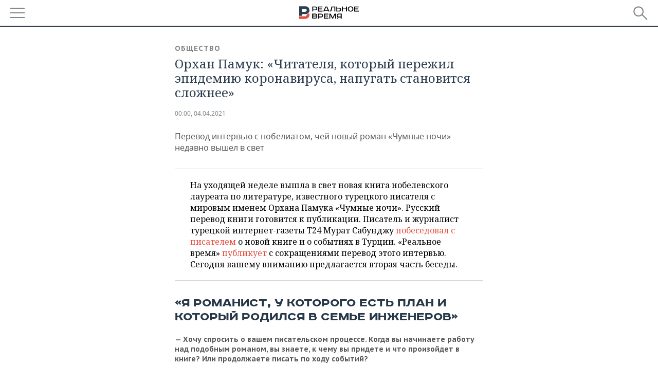

--- FILE ---
content_type: text/html; charset=utf-8
request_url: https://m.realnoevremya.ru/articles/208351-chitatelya-kotoryy-perezhil-epidemiyu-koronavirusa-napugat-slozhnee
body_size: 22079
content:
<!DOCTYPE HTML>
<html lang="ru">
<head prefix="og: https://ogp.me/ns# fb: https://ogp.me/ns/fb# article: https://ogp.me/ns/article#">
    <meta charset="utf-8">
    <link rel="icon" type="image/png" href="/favicon-16x16.png" sizes="16x16">
    <link rel="icon" type="image/png" href="/favicon-32x32.png" sizes="32x32">
    <link rel="icon" type="image/png" href="/favicon-96x96.png" sizes="96x96">
    <link rel="icon" type="image/png" href="/favicon-192x192.png" sizes="192x192">
    <meta property="og:type" content="website">
    <meta property="og:url" content="https://realnoevremya.ru/articles/208351-chitatelya-kotoryy-perezhil-epidemiyu-koronavirusa-napugat-slozhnee" />
    <meta name="twitter:card" content="summary">
    <meta name="twitter:site" content="@Realnoevremya">
            <meta name="twitter:title" content="Орхан Памук: «Читателя, который пережил эпидемию коронавируса, напугат">
        <meta name="twitter:description" content="Перевод интервью с нобелиатом, чей новый роман «Чумные ночи» вышел в свет недавно">
    
        <meta property="og:title" content="Орхан Памук: «Читателя, который пережил эпидемию коронавируса, напугать становится сложнее»">
    <meta property="twitterDescription" content="Орхан Памук: «Читателя, который пережил эпидемию коронавируса, напугать становится сложнее»">
    <meta property="og:description" content="Перевод интервью с нобелиатом, чей новый роман «Чумные ночи» недавно вышел в свет">
    <meta property="pageDescription" content="Перевод интервью с нобелиатом, чей новый роман «Чумные ночи» недавно вышел в свет">
    <meta name="description" content="Перевод интервью с нобелиатом, чей новый роман «Чумные ночи» вышел в свет недавно">

    <meta name="theme-color" content="#2c3f50">
    <meta name="msapplication-navbutton-color" content="black">
    <meta name="apple-mobile-web-app-status-bar-style" content="#2c3f50">

                <link rel="canonical" href="https://realnoevremya.ru/articles/208351-chitatelya-kotoryy-perezhil-epidemiyu-koronavirusa-napugat-slozhnee">
        
    <title>&quot;Читателя, который пережил эпидемию коронавируса, напугать сложнее&quot; — Реальное время</title>
    <link href="/favicon.ico" type="image/x-icon" rel="shortcut icon"/>

        <meta name="viewport" content="width=device-width, initial-scale=1.0">

    <link rel="stylesheet" href="/raw/libs/slick-1.6.0/slick/slick.css?v=1435154751">
    <link rel="stylesheet" href="/assets/mobile/css/style.css?v=1435154751">
    <link rel="stylesheet" type="text/css" href="/assets/journal/css/content-style.css?v=1473867705" />
    <script src="/assets/journal/js/banner.min.js?v=1435154751"></script>
</head>

<body>
<svg xmlns="http://www.w3.org/2000/svg" xmlns:xlink="http://www.w3.org/1999/xlink" x="0px" y="0px"  style="display: none;" >
    <symbol id="logo-text" viewBox="0 0 150 32">
            <path class="st0" d="M40.3,0.7c2.9,0,5.1,1.9,5.1,4.8s-2.2,4.8-5.1,4.8h-5v2.9h-2.3V0.7H40.3z M35.3,8.2h5c1.7,0,2.9-1,2.9-2.7
        c0-1.7-1.2-2.7-2.9-2.7h-5V8.2z"/>
            <path class="st0" d="M58.5,0.7v2.1h-8.9v3h8v2.1h-8v3.3h9.2v2.1H47.3V0.7H58.5z"/>
            <path class="st0" d="M70.5,0.7l5.3,12.5h-2.4l-0.9-2H64l-0.9,2h-2.5l5.5-12.5H70.5z M64.8,9.2h6.7L69,2.7h-1.4L64.8,9.2z"/>
            <path class="st0" d="M91,0.7v12.5h-2.3V2.8h-5.6l-1.4,7.3c-0.4,2.1-1.7,3.1-3.7,3.1h-1.3V11h1.1c0.9,0,1.4-0.4,1.6-1.2l1.7-9.1H91
        z"/>
            <path class="st0" d="M95.7,0.7v3h4.8c2.9,0,5.1,1.8,5.1,4.7c0,2.9-2.2,4.8-5.1,4.8h-7.1V0.7H95.7z M95.7,11.1h4.6
        c1.9,0,2.9-1,2.9-2.7c0-1.8-1.1-2.7-2.9-2.7h-4.6V11.1z"/>
            <path class="st0" d="M109.8,0.7v5h8v-5h2.3v12.5h-2.3V7.7h-8v5.5h-2.3V0.7H109.8z"/>
            <path class="st0" d="M129.3,13.5c-3.9,0-7-2.6-7-6.6s3.1-6.6,7-6.6s7,2.6,7,6.6S133.2,13.5,129.3,13.5z M129.3,11.5
        c2.7,0,4.7-1.7,4.7-4.6c0-2.9-2.1-4.6-4.7-4.6c-2.6,0-4.7,1.7-4.7,4.6S126.7,11.5,129.3,11.5z"/>
            <path class="st0" d="M149.7,0.7v2.1h-8.9v3h8v2.1h-8v3.3h9.2v2.1h-11.5V0.7H149.7z"/>
            <path class="st0" d="M40.9,18.6c2.3,0,3.8,1.3,3.8,3.2c0,1-0.3,1.8-1.1,2.3c1.2,0.5,1.9,1.7,1.9,3.1c0,2.1-1.7,3.8-4.1,3.8h-8.6
        V18.6H40.9z M35.3,23.6h5.9c0.9,0,1.4-0.7,1.4-1.4c0-0.8-0.4-1.5-1.7-1.5h-5.6L35.3,23.6L35.3,23.6z M35.3,29h6.2
        c1.3,0,2-0.8,2-1.7c0-1.1-0.7-1.7-1.8-1.7h-6.4L35.3,29L35.3,29z"/>
            <path class="st0" d="M55,18.6c2.9,0,5.1,1.9,5.1,4.8s-2.2,4.8-5.1,4.8h-5.1v2.9h-2.3V18.6H55z M49.9,26.1h5c1.7,0,2.9-1,2.9-2.7
        c0-1.7-1.2-2.7-2.9-2.7h-5V26.1z"/>
            <path class="st0" d="M73.3,18.6v2.1h-8.9v3h8v2.1h-8V29h9.2v2.1H62.1V18.6L73.3,18.6L73.3,18.6z"/>
            <path class="st0" d="M79.2,18.6l4.9,9.9h0.1l4.9-9.9h3.3v12.5h-2.3v-9.7h-0.2l-4.8,9.7H83l-4.7-9.7h-0.2v9.7h-2.2V18.6L79.2,18.6
        L79.2,18.6z"/>
            <path class="st0" d="M106.8,31.1h-2.3v-2.9H99l-1.6,2.9h-2.5l2-3.5c-1.6-0.8-2.5-2.3-2.5-4.2c0-2.9,2.2-4.8,5.1-4.8h7.4V31.1z
         M99.5,20.7c-1.7,0-2.9,1.1-2.9,2.7c0,1.7,1.2,2.6,2.9,2.6h5v-5.4H99.5z"/>
    </symbol>
    <symbol id="logo-P" viewBox="0 0 150 32">
        <path class="st1" d="M15.1,0c6.1,0,10.7,4.1,10.7,10.1S21.2,20,15.1,20H6.8v4.1H0V0H15.1z M6.8,13.9h8c2.4,0,4.1-1.3,4.1-3.7
			c0-2.4-1.7-4-4.1-4h-8V13.9z"/>
    </symbol>
    <symbol id="logo-B" viewBox="0 0 150 32">
        <path class="st2" d="M18.9,20.9c0,0.2,0,0.4,0,0.6c0,2.4-1.7,4-4.1,4h-8l0,0H0v6.2h15.1c6.1,0,10.7-4.1,10.7-10.1
			c0-1.6-0.3-3.1-1-4.4C23.6,18.7,21.4,20.3,18.9,20.9L18.9,20.9L18.9,20.9z"/>
    </symbol>

    <symbol id="logo-text-en" viewBox="0 0 150 32">
        <polygon points="59.7,1.3 59.7,3.3 50.9,3.3 50.9,6.3 58.7,6.3 58.7,8.3 50.9,8.3 50.9,11.6 60,11.6 60,13.7 48.6,13.7 48.6,1.3
		"/>
        <path d="M65.9,9.7h6.6l-2.6-6.4h-1.4L65.9,9.7z M71.4,1.3l5.2,12.3h-2.3l-0.9-1.9H65l-0.9,1.9h-2.4l5.4-12.3H71.4z"/>
        <polygon points="80.9,1.3 80.9,11.6 89.7,11.6 89.7,13.7 78.5,13.7 78.5,1.3 	"/>
        <polygon points="93.8,1.3 101.9,10.5 101.9,1.3 104.3,1.3 104.3,13.7 101.9,13.7 93.7,4.4 93.7,13.7 91.5,13.7 91.5,1.3 	"/>
        <path d="M113.2,12.1c2.7,0,4.7-1.7,4.7-4.6s-2-4.6-4.7-4.6c-2.6,0-4.6,1.7-4.6,4.6S110.6,12.1,113.2,12.1 M113.2,14
		c-3.8,0-6.9-2.6-6.9-6.5s3.1-6.5,6.9-6.5c3.8,0,6.9,2.6,6.9,6.5S117,14,113.2,14"/>
        <polygon points="133.3,1.3 133.3,3.3 124.5,3.3 124.5,6.3 132.3,6.3 132.3,8.3 124.5,8.3 124.5,11.6 133.6,11.6 133.6,13.7
		122.2,13.7 122.2,1.3 	"/>
        <polygon points="36.4,18.7 40.7,29 41.6,29 46,18.7 48.4,18.7 43,31 39.3,31 33.8,18.7 	"/>
        <path d="M52.6,26h4.9c1.7,0,2.9-1,2.9-2.7s-1.2-2.7-2.9-2.7h-4.9C52.6,20.7,52.6,26,52.6,26z M57.6,18.7c2.9,0,5,1.9,5,4.8
		c0,2-1.1,3.4-2.6,4.1l1.9,3.4h-2.4l-1.6-2.9h-5.3V31h-2.2V18.7H57.6z"/>
        <path d="M36.7,8.8h4.9c1.7,0,2.9-1,2.9-2.7s-1.2-2.7-2.9-2.7h-4.9V8.8z M41.6,1.3c2.9,0,5,1.9,5,4.8c0,2-1.1,3.4-2.6,4.1l1.9,3.4
		h-2.4l-1.6-2.9h-5.3v2.9h-2.2V1.3H41.6z"/>
        <polygon points="76,18.7 76,20.7 67.2,20.7 67.2,23.7 75.1,23.7 75.1,25.7 67.2,25.7 67.2,28.9 76.3,28.9 76.3,31 65,31 65,18.7
		"/>
        <polygon points="81.8,18.7 86.6,28.3 86.7,28.3 91.6,18.7 94.8,18.7 94.8,31 92.6,31 92.6,21.4 92.3,21.4 87.7,31 85.6,31 81,21.4
		80.7,21.4 80.7,31 78.5,31 78.5,18.7 	"/>
        <polygon points="99.3,18.7 103.5,25.7 103.8,25.7 108,18.7 110.6,18.7 104.7,27.9 104.7,31 102.4,31 102.4,27.9 96.6,18.7 	"/>
        <path d="M113.4,27.1h6.6l-2.6-6.4h-1.4L113.4,27.1z M119,18.7l5.2,12.3h-2.3l-0.9-1.9h-8.4l-0.9,1.9h-2.4l5.4-12.3H119z"/>
    </symbol>


    <symbol id="searchico" viewBox="0 0 410.23 410.23">
        <path d="M401.625,364.092l-107.1-107.1c19.125-26.775,30.6-59.288,30.6-93.713c0-89.888-72.675-162.562-162.562-162.562
		S0,73.392,0,163.279s72.675,162.562,162.562,162.562c34.425,0,66.938-11.475,93.713-30.6l107.1,107.1
		c9.562,9.562,26.775,9.562,38.25,0l0,0C413.1,390.867,413.1,375.566,401.625,364.092z M162.562,287.592
		c-68.85,0-124.312-55.463-124.312-124.312c0-68.85,55.462-124.312,124.312-124.312c68.85,0,124.312,55.462,124.312,124.312
		C286.875,232.129,231.412,287.592,162.562,287.592z"/>
    </symbol>

    <symbol id="white-calendar" viewBox="0 0 485 485">
        <path class="st1" d="M438.2,71.7V436H46.8V71.7H438.2 M476.9,32.3h-38.7H46.8H8.1v39.3V436v39.3h38.7h391.4h38.7V436V71.7V32.3
        L476.9,32.3z"/>

        <rect x="147.8" y="9.7" class="st1" width="38.7" height="117.2"/>
        <rect x="295" y="9.7" class="st1" width="38.7" height="117.2"/>

        <rect x="90" y="200" width="50" height="50"/>
        <rect x="220" y="200" width="50" height="50"/>
        <rect x="350" y="200" width="50" height="50"/>

        <rect x="90" y="320" width="50" height="50"/>
        <rect x="220" y="320" width="50" height="50"/>
        <rect x="350" y="320" width="50" height="50"/>
    </symbol>

    <symbol id="social-vk" viewBox="0 0 11.9 17.9">
        <path d="M8.7,8.1L8.7,8.1C10,7.7,11,6.5,11,4.8c0-2.3-1.9-3.6-4-3.6H0v15.5h6.4c3.9,0,5.5-2.5,5.5-4.7C11.9,9.5,10.6,8.5,8.7,8.1z
	 M3.6,3.9h0.8c0.6,0,1.5-0.1,2,0.2C6.9,4.5,7.2,5,7.2,5.6c0,0.5-0.2,1-0.6,1.4C6,7.4,5.3,7.3,4.7,7.3H3.6V3.9z M7.3,13.5
	c-0.5,0.4-1.4,0.3-2,0.3H3.6V10h1.9c0.6,0,1.3,0,1.8,0.3s0.9,1,0.9,1.6C8.1,12.5,7.9,13.1,7.3,13.5z"/>
    </symbol>

    <symbol id="social-tw" viewBox="0 0 20.2 17.9">
        <path d="M20.2,2.7c-0.7,0.3-1.5,0.6-2.4,0.7c0.9-0.6,1.5-1.4,1.8-2.3c-0.8,0.5-1.7,0.8-2.6,1c-0.8-0.8-1.8-1.3-3-1.3
		c-2.3,0-4.1,1.8-4.1,4.1c0,0.3,0,0.6,0.1,0.9C6.6,5.6,3.5,4,1.5,1.5C1.1,2.1,0.9,2.8,0.9,3.6C0.9,5,1.6,6.3,2.7,7
		C2,7,1.4,6.8,0.8,6.5c0,0,0,0,0,0.1c0,2,1.4,3.7,3.3,4c-0.3,0.1-0.7,0.1-1.1,0.1c-0.3,0-0.5,0-0.8-0.1c0.5,1.6,2.1,2.8,3.9,2.9
		c-1.4,1.1-3.2,1.8-5.1,1.8c-0.3,0-0.7,0-1-0.1c1.8,1.2,4,1.9,6.3,1.9c7.6,0,11.7-6.3,11.7-11.7c0-0.2,0-0.4,0-0.5
		C18.9,4.2,19.6,3.5,20.2,2.7z"/>
    </symbol>

    <symbol id="social-fb" viewBox="0 0 15.3 17.9">
        <path d="M10.8,0H8.5C5.9,0,4.2,1.7,4.2,4.4v2H1.9c-0.2,0-0.4,0.2-0.4,0.4v2.9c0,0.2,0.2,0.4,0.4,0.4h2.3v7.4c0,0.2,0.2,0.4,0.4,0.4
		h3c0.2,0,0.4-0.2,0.4-0.4v-7.4h2.7c0.2,0,0.4-0.2,0.4-0.4V6.8c0-0.1,0-0.2-0.1-0.3c-0.1-0.1-0.2-0.1-0.3-0.1H8V4.7
		c0-0.8,0.2-1.2,1.3-1.2h1.6c0.2,0,0.4-0.2,0.4-0.4V0.4C11.2,0.2,11,0,10.8,0z"/>
    </symbol>

    <symbol id="social-yt" viewBox="0 0 24.8 17.9">
        <path d="M23.6,4.4c0-1.9-1.5-3.4-3.4-3.4H4.5C2.6,1,1.1,2.5,1.1,4.4v9c0,1.9,1.5,3.4,3.4,3.4h15.8
		c1.9,0,3.4-1.5,3.4-3.4v-9H23.6z M10.2,12.7V4.3l6.4,4.2L10.2,12.7z"/>
    </symbol>

    <symbol id="social-inc" viewBox="0 0 512 512">
        <path d="M352,0H160C71.6,0,0,71.6,0,160v192c0,88.4,71.6,160,160,160h192c88.4,0,160-71.6,160-160V160 C512,71.6,440.4,0,352,0z M464,352c0,61.8-50.2,112-112,112H160c-61.8,0-112-50.2-112-112V160C48,98.2,98.2,48,160,48h192 c61.8,0,112,50.2,112,112V352z"/>
        <path d="M256,128c-70.7,0-128,57.3-128,128s57.3,128,128,128s128-57.3,128-128S326.7,128,256,128z M256,336 c-44.1,0-80-35.9-80-80c0-44.1,35.9-80,80-80s80,35.9,80,80C336,300.1,300.1,336,256,336z"/>
        <circle cx="393.6" cy="118.4" r="17.1"/>
    </symbol>
</svg>
<div id="mobText" style="display: none;">
    <div class="mobTextBlock">
        <p>Вы были автоматически перенаправлены на мобильную версию.</p>
        <a href="https://realnoevremya.ru/articles/208351-chitatelya-kotoryy-perezhil-epidemiyu-koronavirusa-napugat-slozhnee?utm_source=mobile&utm_medium=redirect&utm_campaign=mobile">Перейти на полную версию</a>
    </div>
    <div id="mobClose"></div>
</div>

<header>
    <a href="/" id="logo">
                <svg  xmlns:xlink="http://www.w3.org/1999/xlink" height="25px" width="116px">
            <use xlink:href="#logo-text" class="top-logo-text"></use>
            <use xlink:href="#logo-P" class="top-logo-P"></use>
            <use xlink:href="#logo-B" class="top-logo-B"></use>
        </svg>
    </a>

    <div id="menuhide" class="menuhide">
        <div></div>
    </div>
    <div class="hSearch">
        <form action="/search" method="get" id="formSearch">
            <div id="searchShow"></div>
            <input type="text" name="query" placeholder="Поиск по запросу">
            <input type="image" src="/assets/mobile/images/search.png" alt="Поиск по запросу" width="28" height="27">
        </form>
    </div>
</header>

<nav id="menu" class="menu ">
    <ul>
                <li class="more">
            <span>Регионы</span>
            <i></i>
            <ul class="sub">
                <li><a href="/region/bashkortostan">Башкортостан</a></li>
                <!--<li><a href="/region/kirov">Кировская область</a></li>-->
                <li><a href="/region/tatarstan">Татарстан</a></li>
                <li><a href="/region/udmurtiya">Удмуртия</a></li>
            </ul>
        </li>
        
        <li>
            <a href="/news">Новости</a>
        </li>


                <li class="more">
            <a href="/analytics/">Аналитика</a>
            <i></i>
            <ul class="sub">
                <!--<li><a href="/analytics/archive/articles">--><!--</a></li>-->
                <li><a href="/news/analytics">Новости аналитики</a></li>
                <!--li><a href="/analytics/indexes">Индексы цен</a></li-->
                <li><a href="/stories/107">Декларации о доходах</a></li>
                <li><a href="/stories/79">Короли госзаказа ПФО</a></li>
                <li><a href="/stories/12">Вузы Татарстана</a></li>
                <li><a href="/stories/29">Кому принадлежат торговые центры Татарстана</a></li>
            </ul>
        </li>
        
        <li class="more">
            <a href="/economics">Экономика</a>
            <i></i>
            <ul class="sub">
                                    <li><a href="/news/economics">Новости экономики</a></li>
                                <li><a href="/economics/finances">Финансы</a></li>
                <li><a href="/economics/banks">Банки</a></li>
                <li><a href="/economics/budget">Бюджет</a></li>
                <li><a href="/economics/investments">Инвестиции</a></li>
            </ul>
        </li>
        <li class="more">
            <a href="/industry">Промышленность</a>
            <i></i>
            <ul class="sub">
                                    <li><a href="/news/industry">Новости промышленности</a></li>
                                <li><a href="/industry/agriculture">Агропром</a></li>
                <li><a href="/industry/machinery">Машиностроение</a></li>
                <li><a href="/industry/petrochemistry">Нефтехимия</a></li>
                <li><a href="/industry/oil">Нефть</a></li>
                <li><a href="/industry/opk">ОПК</a></li>
                <li><a href="/industry/energy">Энергетика</a></li>
            </ul>
        </li>
        <li class="more">
            <a href="/realty">Недвижимость</a>
                            <i></i>
                <ul class="sub">
                    <li><a href="/news/realty">Новости недвижимости</a></li>
                </ul>
                    </li>
        <li class="more">
            <a href="/auto">Авто</a>
                            <i></i>
                <ul class="sub">
                    <li><a href="/news/auto">Новости авто</a></li>
                </ul>
                    </li>
        <li class="more">
            <a href="/business">Бизнес</a>
            <i></i>
            <ul class="sub">
                                    <li><a href="/news/business">Новости бизнеса</a></li>
                                <li style="display: none;"><a href="/business/cases">Кейс</a></li>
                <li><a href="/business/retail">Розничная торговля</a></li>
                <li><a href="/business/transport">Транспорт</a></li>
                <li><a href="/business/services">Услуги</a></li>
            </ul>
        </li>
        <li class="more">
            <a href="/technologies">Технологии</a>
            <i></i>
            <ul class="sub">
                                    <li><a href="/news/technologies">Новости технологий</a></li>
                                <li><a href="/technologies/it">IT</a></li>
                <li><a href="/technologies/media">Медиа</a></li>
                <li><a href="/technologies/telecommunication">Телекоммуникации</a></li>
            </ul>
        </li>
        <li class="more">
            <a href="/events">Мероприятия</a>
            <i></i>
            <ul class="sub">
                                    <li><a href="/news/events">Новости мероприятий</a></li>
                                <li><a href="/events/outside">Выездная редакция</a></li>
                <li><a href="/events/brunches">Бизнес-бранчи</a></li>
                <!--li><a href="/events/forums">Бизнес-форум</a></li-->
                <li><a href="/events/online">Online-конференции</a></li>
                <li><a href="/events/lectures">Открытая лекция</a></li>
            </ul>
        </li>
        <li class="more">
            <a href="/sports">Спорт</a>
            <i></i>
            <ul class="sub">
                                    <li><a href="/news/sports">Новости спорта</a></li>
                                <li><a href="/sports/football">Футбол</a></li>
                <li><a href="/sports/hockey">Хоккей</a></li>
                <li><a href="/sports/basketball">Баскетбол</a></li>
                <li><a href="/sports/volleyball">Волейбол</a></li>
                <li><a href="/sports/cybersport">Киберспорт</a></li>
                <li><a href="/sports/figure-skating">Фигурное катание</a></li>
                <li><a href="/sports/water">Водные виды спорта</a></li>
                <li><a href="/sports/bandy">Хоккей с мячом</a></li>
            </ul>
        </li>
        <li class="more">
            <a href="/society">Общество</a>
            <i></i>
            <ul class="sub">
                                    <li><a href="/news/society">Новости общества</a></li>
                                <li><a href="/society/authorities">Власть</a></li>
                <li><a href="/society/infrastructure">Инфраструктура</a></li>
                <li><a href="/society/history">История</a></li>
                <li><a href="/society/culture">Культура</a></li>
                <li><a href="/society/medicine">Медицина</a></li>
                <li><a href="/society/education">Образование</a></li>
                <li><a href="/incidents">Происшествия</a></li>
            </ul>
        </li>

        <li>
            <a href="/galleries">Фотогалерея</a>
        </li>
        <li>
            <a href="/stories">Сюжеты</a>
        </li>

                <li class="more">
            <span>Справочник</span>
            <i></i>
            <ul class="sub">
                <li><a href="/persons">Список персон</a></li>
                <li><a href="/companies">Список компаний</a></li>
            </ul>
        </li>
                <li>
            <a href="https://realnoevremya.ru/articles/208351-chitatelya-kotoryy-perezhil-epidemiyu-koronavirusa-napugat-slozhnee?utm_source=mobile&utm_medium=redirect&utm_campaign=mobile">Полная версия</a>
        </li>
    </ul>
    <div class="wall"></div>
</nav>



<section class="mobileVersion">

    <div class="bBlock">
            <ins data-revive-zoneid="18" data-revive-id="8c89e224c36626625246cabeff524fd5"></ins>

    </div>

    <div class="siteWidth clearfix newWidth">
    
    <div class="detailNewsCol newsColHCounter threeCols">

                        <div class="grayShareBtn">
        <div class="ya-share2" data-services="vkontakte,odnoklassniki" data-counter=""
             data-title="Орхан Памук: «Читателя, который пережил эпидемию коронавируса, напугать становится сложнее»"
             data-image="https://realnoevremya.ru/uploads/articles/70/f9/17d8f645fd5e2433.jpg"
             data-description="Перевод интервью с нобелиатом, чей новый роман «Чумные ночи» недавно вышел в свет"
                     ></div>
    </div>
        
        <div class="detailCont">
            
<article class="mobileVersion">

    <div class="category"><a href='/society' class=''>Общество</a></div>
    <h1>Орхан Памук: «Читателя, который пережил эпидемию коронавируса, напугать становится сложнее»</h1>

    <div class="dateLine">

        <span class="date"> <a href="/articles/archive/04.04.2021">00:00, 04.04.2021</a></span>

        
        

        
            </div>

            <div class="previewText">
            <p>Перевод интервью с нобелиатом, чей новый роман «Чумные ночи» недавно вышел в свет</p>
        </div>
    
    
            <div class="centeredText">
            <p><p>На уходящей неделе вышла в свет новая книга нобелевского лауреата по литературе, известного турецкого писателя с мировым именем Орхана Памука «Чумные ночи». Русский перевод книги готовится к публикации. Писатель и журналист турецкой интернет-газеты Т24 Мурат Сабунджу <a href="https://t24.com.tr/video/orhan-pamuk-altan-kavala-demirtas-turkiye-nin-hapiste-yatan-cesur-insanlari-sayisiz-siyasi-mahkum-birakilmadikca-toplumun-normallesmesine-imkan-yok,37353?fbclid=IwAR2v7p0-8tK8EjC6w6KrQUv4upL2AkslwQENMZeiRbRctfkNx1zUUZK-sgI" nofollow="nofollow noindex noopener">побеседовал с писателем</a> о новой книге и о событиях в Турции. «Реальное время» <a href="https://realnoevremya.ru/articles/207534-orhan-pamuk-reakciya-lyudey-na-bolshie-epidemii-imeet-obschie-osobennosti">публикует</a> с сокращениями перевод этого интервью. Сегодня вашему вниманию предлагается вторая часть беседы.<br></p></p>
        </div>
    
    <h2>«Я романист, у которого есть план и который родился в семье инженеров»</h2> <p><strong>— Хочу спросить о вашем писательском процессе. Когда вы начинаете работу над подобным романом, вы знаете, к чему вы придете и что произойдет в книге? Или продолжаете писать по ходу событий?</strong></p> <p>— Да, я могу представить себе шокирующую концовку книги и развитие событий, хотя и не со всеми деталями. Я романист, у которого есть план и который родился в семье инженеров. Я не хочу приступать к работе, заранее не определив основные линии книги. Несмотря на это, в начале я очень медленно писал. Мне было сложно дать читателям энциклопедические знания, необходимые для понимания истории. Иногда мне казалось, что я даю слишком много информации. Но, как и в случае со «Странностью в моей голове», внутри меня зародились непрофессиональный социолог и непрофессиональный историк. Мне нравилось писать и делиться с читателем тем, что я называю энциклопедическими знаниями. Даже некоторые эпизоды романа я написал именно с этой целью. </p> <p><strong>— Страницы, которые вы называете энциклопедическими… Например, проблемная история модернизации аптек Османской империи. Актары Стамбула, в которых продаются яды, корни, различные средства народной медицины, до сих пор составляют конкуренцию современным аптекам, где эти средства купить невозможно. Это подобно тому, что сделал Абдулхамид в плане конституционного строя и парламента — сначала поддержал европейские реформы, а затем начал выступать против этого, все это здесь присутствует.</strong></p> <p class="style blue">— Да, когда я писал эту книгу, то чувствовал: для лучшего понимания модернизации Османской империи надо с близкого расстояния посмотреть на развитие таких институтов государства, как аптеки или же почта. Когда я писал этот роман, одна часть моей головы была занята тем, чтобы дать детальную информацию как историк, а другая постоянно говорила о том, что нужно полностью отдать себя силе воображения. Атмосфера плотного страха, которую я хотел передать, была достигнута лишь во второй половине романа. Мне кажется, что и раньше мне удалось напугать читателя — этот эффект достигался преступлениями. Читателю, который пережил эпидемию коронавируса, гораздо легче рассказать о карантине, но напугать становится сложнее.</p> <h2>Абдулхамид II и Мурат V: от братства к ненависти</h2> <p><strong>— В романе вы детально описали взаимоотношения Мурата V и его младшего брата Абдулхамида II. Два брата падишаха очень глубоко проанализированы с точки зрения политических позиций и семейной жизни. </strong></p> <p>— На самом деле, в период, когда они оба были претендентами на престол, они были очень хорошими друзьями... Обращались друг другу, используя слово «бирадер» (брат). Вместе с их дядей падишахом Абдулазизом они ездили за границу — в Египет и в Европу. Однако сорок лет спустя между ними — чувство великой ненависти и отдаления. После смерти дяди они оба стали падишахами. По мне, так в современной Турции есть две группы — это политическая команда консервативных националистов, противников Запада, и команда, ратующая за свободу, парламентаризм и западничество. Разделение на эти две команды как раз и началось со ссоры между двумя братьями. По крайней мере, исторические события, которые сделали братьев врагами, превратились в историю разделения команд на западников и консерваторов, и это противостояние обострилось.</p> <p><strong>— Истории претендентов на престол, которые вы описали в романе, некоторые читатели прочитают с улыбкой, а некоторые с грустью.</strong></p> <p>— Да, я сделал компиляцию этих историй из книг воспоминаний. Историю двух прекрасных претендентов на престол я рассказал своим языком. Кроме того, я рассказываю одну историю, которую придумал сам — это мой метод работы. Например, в «Черной книге» тоже есть история претендента на престол, у меня есть особый интерес к этой теме. Эту историю мы отдельно вспоминаем в романе. Хуруфитские тексты «Черной книги» или же другие тайные имена проскальзывают и в «Чумных ночах».</p> <p><strong>— Как читатель, знакомый со всеми вашими книгами, я нашел некоторые совпадения в ваших книгах. Одно из них — схожесть между «Снегом» и «Чумными ночами». Не знаю, согласитесь ли вы или нет, но это несчастье и гнев от пребывания в провинции, далеко от центра.</strong></p> <p>— Но в теплом климате. Могу сказать, что жители Мингера, проживающие в жарком и сладком воздухе среди зелени и на побережье, в местности наподобие Крита, гораздо счастливее жителей Карса, описанных в книге «Снег». Я жил и в Карсе, и на Крите тоже бывал.<br></p>  <h2>«Большинство газет ведут себя так, будто они рабы правительства»</h2> <p><strong>— Ваш издательский дом в социальных медиа начал публиковать видео, в которых вы делаете презентацию и рассказываете об этой последней книге. Такое происходит впервые. Турецкая и даже мировая общественность впервые видит видео подобной литературной презентации. Расскажите, пожалуйста, как вы решились на это?</strong></p> <p>— Это явилось результатом развития нового медиа-издательства в Турции и в мире. Экземпляры, напечатанных газет практически не читаются... Это касается всех газет. Некоторые мировые издания, которые занимаются серьезной журналистикой, приняли меры против этого, через сайты и интернет нашли для себя новых читателей, нашли новую рекламу и источники дохода и продолжили свое существование. Газеты наподобие New York Times, несмотря на коронавирус, а возможно, и благодаря ему, увеличили число своих цифровых читателей, свои доходы. Для того, чтобы подобный успех был в Турции, нужно, чтобы новости были правильными… </p> <p class="style blue">Хоть немного, но нужно уметь критиковать правительство и устроенный порядок давления. Те печатные газеты, которые раньше можно было называть «медиа основного потока», сегодня практически все на стороне правительства. Раньше тоже как минимум половина медиа основного потока поддерживало правительство, но они в рамках журналистской морали и импульса, хотя бы с краю и мелким шрифтом давали новости, которые могли не понравиться правительству. </p> <p>Сейчас же в Турции и этого нет. Большинство газет ведут себя так, будто они рабы правительства, не принимающие свободу. Видя такое положение в турецкой прессе, мы приняли решение публиковать видео в цифровом мире. Я сам с большим вниманием написал тексты к видео и с верой и радостью в нахождение нового я прочитал эти тексты. Здесь, не прибегая к поддержке со стороны крупной газеты, мы сами отрезаем свою пуповину, встречаемся с читателями, все объясняем сами и напрямую... Думаю, что, наверное, из-за безысходности мы открыли что-то новое. Я бы хотел, чтобы читатели, любители литературы и книг, следили в социальных медиа, «Твиттере», YouTube или же в «Инстаграме» за этими 12 видео, которые мы подготовили с большим вниманием и временами получали от них поэтическое наслаждение. В интервью, в которых я делаю презентацию «Чумных ночей», как это, например, происходит сейчас, я стараюсь не повторять те вещи, о которых с удовольствием рассказываю в этих видео, чтобы не было «повторения». Посмотрим, удастся ли мне это?</p> <h2>«В молодости я хотел стать художником»</h2> <p><strong>— Я уже видел эти видео. В одном из них вы рисуете, глядя на старые фотографии каталогов супермаркетов 1900-х годов, которые еще называются «бонмарше»…</strong></p> <p>— В молодости я хотел стать художником, уже все знают об этом. Позже я стал романистом. Но художник внутри меня все еще живет. Иногда я рисую. На второй год работы над «Чумными ночами» я хотел нарисовать тот мир, который я описываю словами. Поверьте, никакой репетиции не было, это был порыв души. Эти рисунки не изображают, или, как говорят на Западе, не иллюстрируют, сцены и моменты из романа. Позже мы использовали эти рисунки на обложке и в видео.</p> <p><strong>— Я сделал подсчет, какие слова вы больше всего используете в книге. Одно из самых упоминаемых слов — это ландо. Кажется, среди ваших рисунков тоже есть бронированное ландо и лошади, которые его тянут?</strong></p> <p>— Да, в те годы лошадиные повозки типа ландо были очень распространены, в них вы сидите напротив друг друга. Мои герои иногда садятся в ландо, едут по улицам города, чтобы своими глазами попытаться увидеть нынешнее положение. Таким образом, через окна ландо они видят город и людей, сражающихся с чумой. Через их глаза и мы, читатели, можем вообразить весь этот мир.</p> <p><strong>— Мы воображаем с помощью вашей фантазии и ваших слов. С другой стороны, во время чтения «Чумных ночей» я обратил внимание: несмотря на то что это исторический роман, в языке книги нет старых непонятных слов.</strong></p> <p class="style blue">— Язык исторического романа — нескончаемая тема споров между академиками, учеными и писателями. Мое видение таково: целью исторического романа не является создание эффекта с помощью красивых и непонятных слов. Истинное мастерство — передать чувства истории и прошлого, используя современные слова. Тем более что повествующий герой, профессор истории Мина Мингерли, рассказывает эту столетнюю историю современным читателям, поэтому здесь и не было особой необходимости в старом языке. Но иногда, когда герои, то есть Сами Паша и Доктор Нури разговаривают между собой, местами нужны старые слова. (В оригинальном интервью Орхан Памук использует старый вариант слова «нужно», — <em>прим. переводчика</em>).</p>  <h2>«Кроме любви, дружба со спутником жизни — необходимость»</h2> <p><strong>— Хочу упомянуть об одном моменте из романа, который мне очень понравился. Вы очень красиво описали взаимоотношения между Пакизе Султан и ее мужем доктором Нури.</strong></p> <p>— Спасибо. Взаимоотношения пары Пакизе Султан и доктора Нури мне видятся лучшим примером идеальной дружбы и товарищества, которые могут быть между мужем и женой. С годами я понимаю и вижу, что для человека, кроме любви (любовь, конечно же, важна), дружба со спутником жизни — необходимость. В книге, когда я описывал дружбу между дочерью падишаха и господином зятем, я использовал одно личное воспоминание, о котором расскажу вам.</p> <p> В начале 1980-х годов в Стамбуле я познакомился с принцем Али Васыбом Эфенди, потомком Мурата V. Если бы на тот момент Османская империя все еще существовала, то он был бы падишахом. С его супругой Мукбиле Султан у нас был долгий и многолюдный ужин. В тот вечер Мукбиле Султан с мужем разговаривали между собой точно так же, как Пакизе Султан и доктор Нури в «Чумных ночах»... Здесь я имею в виду язык, который они использовали. Они обращались друг другу на вы и постоянно говорили «эфендим, эфендим». Я был очень внимателен к турецкому языку, который они использовали... Это был большой семейный стол. Я сидел с краю, говорил мало и постоянно слушал их. Мне было тридцать лет, у меня вышел первый роман «Джевдет бей и сыновья». Они не знали меня, но в один момент заинтересовались мной. Сцена, о которой я расскажу, похожа на то, как в конце романа Мина Мингерли встречается с Пакизе Султан и ее мужем...</p> <p> Они уважительно спросили меня: «Чем вы занимаете?» Тогда я постеснялся назвать себя романистом. Позже они снова спросили меня: «Откуда вы, дитя мое?» В те времена, когда в Стамбуле водители автобуса задавали мне такой вопрос, я отвечал, что из Стамбула. Но почему-то на тот момент мне было сложно сказать человеку, находившемуся во главе дома Османов, что я из Стамбула. Я вспомнил своего прадеда, он был из Манисы. Я сказал, что я из Манисы. Тогда глава дома Османов и его жена посмотрели друг на друга и сказали, чтобы я услышал: «Настоящий турок!» Это одно из самых сладостных воспоминаний моей жизни. Тот вечер очень сильно помог мне в воссоздании языка «Чумных ночей» и в воображении некоторых сцен...</p>
    
        <div class="detailAuthors" >
        <span>Перевод: Булат Ногманов </span>
    </div>

    <noindex>
    <div class="centeredText">
        <p style="padding: 0">
            Подписывайтесь на
            <a href="https://t.me/realnoevremya" target="_blank" rel="nofollow noindex noopener">телеграм-канал</a>,
            <a href="http://vk.com/realnoevremya_official" target="_blank" rel="nofollow noindex noopener">группу «ВКонтакте»</a> и
            <a href="https://ok.ru/realnoevremya" target="_blank" rel="nofollow noindex noopener">страницу в «Одноклассниках»</a> «Реального времени». Ежедневные видео на
            <a href="https://rutube.ru/channel/23839985/" target="_blank" rel="nofollow noindex noopener">Rutube</a> и
            <a href="https://dzen.ru/realnoevremya" target="_blank" rel="nofollow noindex noopener">«Дзене»</a>.
        </p>
    </div>
</noindex>

    
    <span class="wrap_category">
            <a href='/society' class=''>Общество</a><a href='/society/culture' class=''>Культура</a><a href='/society/history' class=''>История</a>                                </span>
</article>


<script type="application/ld+json">
    {
        "@context": "http://schema.org",
        "@type": "Article",
        "datePublished": "2021-04-04T00:00:00+0300",
        "dateModified": "2021-04-04T02:44:19+0300",
        "headline": "Орхан Памук: «Читателя, который пережил эпидемию коронавируса, напугать становится сложнее»",
        "description": "Перевод интервью с нобелиатом, чей новый роман «Чумные ночи» вышел в свет недавно",
        "mainEntityOfPage" : "https://realnoevremya.ru/articles/208351-chitatelya-kotoryy-perezhil-epidemiyu-koronavirusa-napugat-slozhnee",
        "author": {
            "@type": "Person",
            "name": "Перевод: Булат Ногманов "
        },
        "image" : {
            "@type": "ImageObject",
            "url": "https://realnoevremya.ru/assets/journal/images/logo@2x.png",
            "height": "64",
            "width": "300"
        },
        "publisher": {
            "@type": "Organization",
            "name": "ООО «Реальное время»",
            "logo" : {
                "@type" : "ImageObject",
                "url": "https://realnoevremya.ru/assets/journal/images/logo@2x.png",
                "height": "300",
                "width": "64"
            }
        }
    }
</script>

                    </div>

        <div class="clearfix"></div>

<div class="wrap-social-share" style="padding-bottom: 15px">
    <h5 class="title-share">Поделитесь в соцсетях</h5>
    <div class="colorShareBtn">
        <div class="ya-share2"
             data-services="vkontakte,odnoklassniki,whatsapp,telegram"
             data-title="Орхан Памук: «Читателя, который пережил эпидемию коронавируса, напугать становится сложнее»"
             data-image="https://realnoevremya.ru/uploads/articles/70/f9/17d8f645fd5e2433.jpg"
             data-description="Перевод интервью с нобелиатом, чей новый роман «Чумные ночи» недавно вышел в свет"
                    ></div>

                <span id="SimplanumWidget"></span>

            </div>

<!--    <h5 class="title-subscribe">Хотите быть в курсе новостей?</h5>-->
<!--    <p style="font-weight: 600;">Подпишитесь на нас в-->
<!--        <a href="https://vk.com/realnoevremya_official" rel="nofollow noindex noopener" target="_blank">ВКонтакте</a>.-->
<!--        --><!--    </p>-->
</div>

<!--        <noindex>-->
<!--        --><!--        </noindex>-->

        
        <noindex>
                                    <div class="bBlock">
                        <ins data-revive-zoneid="26" data-revive-id="8c89e224c36626625246cabeff524fd5"></ins>

                </div>
                            </noindex>

                    <div class="bBlock">
                    <ins data-revive-zoneid="23" data-revive-id="8c89e224c36626625246cabeff524fd5"></ins>

            </div>

                        
<div id="wrap-smi2">
    <div class="headerBlock"><h2>Новости партнеров</h2></div>

        <div id="M616890ScriptRootC970966"></div>

        <div class="smi24__informer smi24__auto" data-smi-blockid="17468"></div>
    <script>
        (window.smiq = window.smiq || []).push({});
    </script>

                <div id="unit_96962"></div>
        <script type="text/javascript" charset="utf-8">
            (function() {
                var sc = document.createElement('script'); sc.type = 'text/javascript'; sc.async = true;
                sc.src = '//smi2.ru/data/js/96962.js'; sc.charset = 'utf-8';
                var s = document.getElementsByTagName('script')[0]; s.parentNode.insertBefore(sc, s);
            }());
        </script>
    
    <!-- SVK-Native Lenta Loader -->
            <script type="text/javascript" data-key="24fe91f875b9f7869f22e3b69f150af6">
            (function(w, a) {
                (w[a] = w[a] || []).push({
                    'script_key': '24fe91f875b9f7869f22e3b69f150af6',
                    'settings': {
                        'w': 18234,
                        'sid': 11166,
                        'type': 'lenta',
                    }
                });
                window['_SVKNativeLoader'].initWidgets();
            })(window, '_svk_native_widgets');
        </script>
        <!-- /SVK-Native Lenta Loader-->

</div>
<style>
    #wrap-smi2 {
        margin-bottom: 30px;
    }
    #wrap-smi2 .smi-widget__header17468 {
        display: none !important;
    }
    #M616890ScriptRootC970966_0a275 {
        margin-bottom: 20px;
    }
</style>
            
<div class="actualStory clearfix">
    <h4><a href="/stories">Сюжеты</a></h4>
    <ul>
                    <li>
                <a href="/stories/v-kazani-prohodit-sammit-glav-gosudarstv-brics">XVI саммит БРИКС в Казани                    <span class="counter">
                        <span>499</span>
                        материалов                    </span>
                </a>
            </li>
                    <li>
                <a href="/stories/176">Великие воины Татарии. Цикл исторических материалов                    <span class="counter">
                        <span>24</span>
                        материала                    </span>
                </a>
            </li>
            </ul>
    <ul>
                    <li>
                <a href="/stories/180">Искусственный интеллект                     <span class="counter">
                        <span>181</span>
                        материал                    </span>
                </a>
            </li>
            </ul>
    <a href="/stories" class="all">Все сюжеты </a>
</div>

            </div>

    <noindex>
    
    <div class="related_news">
            <h2 class="header_news">Читайте также</h2>
            <ul class="newsList">
            
<li class="newsElement">
    <a href="/news/377968-uchenye-kfu-zafiksirovali-vysokuyu-smertnost-vich-inficirovannyh-ot-covid-19">
        <strong>17 янв</strong>
                Казанские биологи из КФУ зафиксировали высокую смертность ВИЧ-инфицированных от COVID-19    </a>
</li>

<li class="newsElement">
    <a href="/news/377802-tatarstan-voshel-v-pyaterku-regionov-po-chislu-bronirovaniy-posutochnyh-kvartir">
        <strong>17 янв</strong>
                Татарстан вошел в пятерку регионов по числу бронирований посуточных квартир на январских праздниках    </a>
</li>

<li class="newsElement">
    <a href="/news/377749-tatarstan-voshel-v-top-3-regionov-s-samymi-nizkimi-cenami-na-oteli-v-yanvare">
        <strong>17 янв</strong>
                Татарстан вошел в тройку регионов с самыми доступными ценами на отели в январе    </a>
</li>

<li class="newsElement">
    <a href="/news/377935-tatarstan-vydelit-118-mln-rubley-luchshim-selskim-uchrezhdeniyam-kultury">
        <strong>17 янв</strong>
                Татарстан выделит 11,8 млн рублей лучшим сельским учреждениям культуры    </a>
</li>

<li class="newsElement">
    <a href="/news/377932-massovaya-vyrubka-derevev-v-kazani-nanesla-uscherb-prirode-na-8-mln-rubley">
        <strong>17 янв</strong>
                Массовая вырубка деревьев в Казани нанесла ущерб природе на 8 млн рублей    </a>
</li>

<li class="newsElement">
    <a href="/news/377931-vlasti-tatarstana-mogut-vvesti-pozharoopasnyy-sezon-s-15-aprelya">
        <strong>17 янв</strong>
                Власти Татарстана планируют установить начало пожароопасного сезона на 15 апреля    </a>
</li>

<li class="newsElement">
    <a href="/news/377920-mchs-v-tatarstane-ozhidaetsya-rezkoe-poholodanie-do--27-gradusov">
        <strong>17 янв</strong>
                МЧС: в Татарстане ожидается резкое похолодание до -27 градусов    </a>
</li>
        </ul>
        <a class="loadMoreBtn" href="/news"><span>Все новости за сегодня</span></a>
            <ul class="mainNewsList first">
                                <li class="card withPic leftPic " >
        
        <a href="/articles/377914-smotriny-arefeva-i-terehova-uspeshny-no-problemy-u-ak-barsa-ostayutsya">
                            <span class="pic">
                   <img class="lazyload blur-up" src="/uploads/mediateka/e8/c1/861a81ae1457d35d.lazy.jpg" data-src="/uploads/mediateka/e8/c1/861a81ae1457d35d.thumb.jpg" alt="Смотрины Арефьева и Терехова — успешны, но проблемы у «Ак Барса» остаются">                </span>
                    </a>

                <span class="meta-info">
            <span class="border categories"><a href='/sports' class='border l-category'> Спорт </a></span>            <span class="border date">17 янв, 14:45</span>
            <span class="border">
                                            </span>
        </span>
        
        <a href="/articles/377914-smotriny-arefeva-i-terehova-uspeshny-no-problemy-u-ak-barsa-ostayutsya">
            <strong>Смотрины Арефьева и Терехова — успешны, но проблемы у «Ак Барса» остаются</strong>
            Вторая подряд победа над «Амуром» оставила ряд вопросов        </a>
    </li>
                                <li class="card withPic leftPic " >
        
        <a href="/articles/377934-zolhabira-fatyhova-ya-klassicheskiy-trudogolik-no-u-nas-vse-doktora-takie">
                            <span class="pic">
                   <img class="lazyload blur-up" src="/uploads/mediateka/5b/b5/77523814e9e173f6.lazy.jpg" data-src="/uploads/mediateka/5b/b5/77523814e9e173f6.thumb.jpg" alt="Золхабира Фатыхова: «Я классический трудоголик, но у нас все доктора такие»">                </span>
                    </a>

                <span class="meta-info">
            <span class="border categories"><a href='/society' class='border l-category'> Общество </a></span>            <span class="border date">00:00</span>
            <span class="border">
                                            </span>
        </span>
        
        <a href="/articles/377934-zolhabira-fatyhova-ya-klassicheskiy-trudogolik-no-u-nas-vse-doktora-takie">
            <strong>Золхабира Фатыхова: «Я классический трудоголик, но у нас все доктора такие»</strong>
            Завотделением гинекологии РКБ — о женском здоровье, опасности архаичных установок и о чудесах        </a>
    </li>
                                <li class="card withPic leftPic " >
        
        <a href="/articles/376356-ohlazhdenie-posle-shokovogo-razgona-itogi-2025-goda-v-it-otrasli">
                            <span class="pic">
                   <img class="lazyload blur-up" src="/uploads/mediateka/98/5a/a62a464baeb29d13.lazy.jpg" data-src="/uploads/mediateka/98/5a/a62a464baeb29d13.thumb.jpg" alt="Охлаждение после шокового разгона: итоги 2025 года в ИT-отрасли">                </span>
                    </a>

                <span class="meta-info">
            <span class="border categories"><a href='/technologies' class='border l-category'> Технологии </a></span>            <span class="border date">09 янв, 00:00</span>
            <span class="border">
                                            </span>
        </span>
        
        <a href="/articles/376356-ohlazhdenie-posle-shokovogo-razgona-itogi-2025-goda-v-it-otrasli">
            <strong>Охлаждение после шокового разгона: итоги 2025 года в ИT-отрасли</strong>
            Тренд на импортозамещение уступил пьедестал кибербезопасности и ИИ, зарплатный перегрев закончился, рынок ИТ входит в зрелую фазу        </a>
    </li>
                                <li class="card withPic leftPic " >
        
        <a href="/articles/377006-kakie-figuristy-rossiyskogo-proishozhdeniya-vystupyat-na-chempionate-evropy">
                            <span class="pic">
                   <img class="lazyload blur-up" src="/uploads/mediateka/c8/fe/6b4e7127047c6681.lazy.jpg" data-src="/uploads/mediateka/c8/fe/6b4e7127047c6681.thumb.jpg" alt="Самой именитой экс-россиянкой на чемпионате Европы по фигурному катанию станет Анастасия Губанова">                </span>
                    </a>

                <span class="meta-info">
            <span class="border categories"><a href='/sports' class='border l-category'> Спорт </a></span>            <span class="border date">14 янв, 00:00</span>
            <span class="border">
                                            </span>
        </span>
        
        <a href="/articles/377006-kakie-figuristy-rossiyskogo-proishozhdeniya-vystupyat-na-chempionate-evropy">
            <strong>Самой именитой экс-россиянкой на чемпионате Европы по фигурному катанию станет Анастасия Губанова</strong>
            На соревнованиях ожидается выступление более двух десятков бывших российских фигуристов, сменивших гражданство        </a>
    </li>
                                <li class="card withPic leftPic " >
        
        <a href="/articles/377933-mariya-parr-lishat-detey-nadezhdy-nelzya">
                            <span class="pic">
                   <img class="lazyload blur-up" src="/uploads/mediateka/04/0e/cb3bc96aea35b8d2.lazy.jpg" data-src="/uploads/mediateka/04/0e/cb3bc96aea35b8d2.thumb.jpg" alt="Мария Парр: «Лишать детей надежды нельзя»">                </span>
                    </a>

                <span class="meta-info">
            <span class="border categories"><a href='/society' class='border l-category'> Общество </a></span>            <span class="border date">00:00</span>
            <span class="border">
                                            </span>
        </span>
        
        <a href="/articles/377933-mariya-parr-lishat-detey-nadezhdy-nelzya">
            <strong>Мария Парр: «Лишать детей надежды нельзя»</strong>
            Книга этой недели — «Вафельное сердце» норвежской писательницы Марии Парр        </a>
    </li>
                    </ul>
            <ul class="mainNewsList ">
                                <li class="card withPic leftPic " >
        
        <a href="/articles/377676-iniciativa-deputata-gosdumy-po-zaschite-shkol-mozhet-razbitsya-o-kadrovyy-golod">
                            <span class="pic">
                   <img class="lazyload blur-up" src="/uploads/mediateka/gallery/ab/a4/bc9fdcfde36b8523.lazy.jpg" data-src="/uploads/mediateka/gallery/ab/a4/bc9fdcfde36b8523.thumb.jpg" alt="Инициатива депутата Госдумы по защите школ может разбиться о кадровый голод">                </span>
                    </a>

                <span class="meta-info">
            <span class="border categories"><a href='/society' class='border l-category'> Общество </a></span>            <span class="border date">16 янв, 17:55</span>
            <span class="border">
                                            </span>
        </span>
        
        <a href="/articles/377676-iniciativa-deputata-gosdumy-po-zaschite-shkol-mozhet-razbitsya-o-kadrovyy-golod">
            <strong>Инициатива депутата Госдумы по защите школ может разбиться о кадровый голод</strong>
            Классного руководителя в школах России предложили заменить на педагога-наставника без предметной нагрузки        </a>
    </li>
                                <li class="card withPic leftPic " >
        
        <a href="/articles/377723-air-otchitalsya-ob-itogah-2025-goda">
                            <span class="pic">
                   <img class="lazyload blur-up" src="/uploads/mediateka/08/98/372aeadbf0b8662a.lazy.jpg" data-src="/uploads/mediateka/08/98/372aeadbf0b8662a.thumb.jpg" alt="Минуллина — о схватках инвесторов: «Приход каждого нового — настоящая бойня. Крови не видно»">                </span>
                    </a>

                <span class="meta-info">
            <span class="border categories"><a href='/industry' class='border l-category'> Промышленность </a></span>            <span class="border date">16 янв, 16:37</span>
            <span class="border">
                                            </span>
        </span>
        
        <a href="/articles/377723-air-otchitalsya-ob-itogah-2025-goda">
            <strong>Минуллина — о схватках инвесторов: «Приход каждого нового — настоящая бойня. Крови не видно»</strong>
            Объем частных инвестиций в экономику Татарстана составил 1,3 трлн рублей — на треть больше, чем в 2024 году        </a>
    </li>
                                <li class="card withPic leftPic " >
        
        <a href="/articles/377309-melodiya-izdala-albom-kazanskogo-kompozitora-elmira-nizamova">
                            <span class="pic">
                   <img class="lazyload blur-up" src="/uploads/mediateka/fa/84/ff40fee32664e431.lazy.jpg" data-src="/uploads/mediateka/fa/84/ff40fee32664e431.thumb.jpg" alt="Судьба композитора в Татарстане: сам написал, сам записал, сам выпустил">                </span>
                    </a>

                <span class="meta-info">
            <span class="border categories"><a href='/society' class='border l-category'> Общество </a></span>            <span class="border date">17 янв, 00:00</span>
            <span class="border">
                                            </span>
        </span>
        
        <a href="/articles/377309-melodiya-izdala-albom-kazanskogo-kompozitora-elmira-nizamova">
            <strong>Судьба композитора в Татарстане: сам написал, сам записал, сам выпустил</strong>
            Почему пример Эльмира Низамова — исключение        </a>
    </li>
                                <li class="card withPic leftPic " >
        
        <a href="/articles/377636-zamerzshie-v-britanii">
                            <span class="pic">
                   <img class="lazyload blur-up" src="/uploads/mediateka/79/42/e43dae5cd117c407.lazy.jpg" data-src="/uploads/mediateka/79/42/e43dae5cd117c407.thumb.jpg" alt="Замерзшие в Британии">                </span>
                    </a>

                <span class="meta-info">
            <span class="border categories"><a href='/society' class='border l-category'> Общество </a></span>            <span class="border date">17 янв, 00:00</span>
            <span class="border">
                                            </span>
        </span>
        
        <a href="/articles/377636-zamerzshie-v-britanii">
            <strong>Замерзшие в Британии</strong>
            «Земля под снегом» Эндрю Миллера — исторический роман о человеческих отношениях внутри изолированной метелью деревни        </a>
    </li>
                                <li class="card withPic leftPic " >
        
        <a href="/articles/374786-itogi-2025-goda-v-zhkh-tatarstana">
                            <span class="pic">
                   <img class="lazyload blur-up" src="/uploads/mediateka/4c/c5/182e8c45da26d796.lazy.jpg" data-src="/uploads/mediateka/4c/c5/182e8c45da26d796.thumb.jpg" alt="Цифровизация, самообследования УК и рост тарифов — как прошел год в сфере ЖКХ">                </span>
                    </a>

                <span class="meta-info">
            <span class="border categories"><a href='/realty' class='border l-category'> Недвижимость </a></span>            <span class="border date">10 янв, 00:00</span>
            <span class="border">
                                            </span>
        </span>
        
        <a href="/articles/374786-itogi-2025-goda-v-zhkh-tatarstana">
            <strong>Цифровизация, самообследования УК и рост тарифов — как прошел год в сфере ЖКХ</strong>
            2025-й может войти в историю Татарстана как год самых неожиданных инициатив        </a>
    </li>
                    </ul>
        </div>
    </noindex>
</div>

    <div class="bBlock">
            <ins data-revive-zoneid="20" data-revive-id="8c89e224c36626625246cabeff524fd5"></ins>

    </div>

    <span class="upBtn"></span>
</section>
<footer>
    <div class="siteWidth">

        <div class="subscription">
            <label for="email">Подпишитесь на новости</label>

            <div class="inputWrap"><input type="email" id="email"
                                          placeholder="Ваш E-mail"></div>
            <div class="submitWrap"><input type="submit" value="Подписаться">
            </div>
        </div>

        <div class="copy">
            <p>&copy; 2015 - 2026 Сетевое издание «Реальное время» Зарегистрировано Федеральной службой по надзору в сфере связи, информационных технологий и массовых коммуникаций (Роскомнадзор) – регистрационный номер ЭЛ № ФС 77 - 79627 от 18 декабря 2020 г. (ранее свидетельство Эл № ФС 77-59331 от 18 сентября 2014 г.)</p>

            Использование материалов Реального Времени разрешено только с предварительного согласия правообладателей, упоминание сайта и прямая гиперссылка обязательны при частичном или полном воспроизведении материалов.        </div>

        <div class="left">
            <a href="/" class="logo">
                <svg height="30px" width="100px" >
                    <use xlink:href="#logo-text" class="top-logo-text"></use>
                    <use xlink:href="#logo-P" class="top-logo-P"></use>
                    <use xlink:href="#logo-B" class="top-logo-B"></use>
                </svg>
            </a>
            <span class="age">18+</span>

            <ul class="fMenu">
                <li>
                    <a href="//realnoevremya.ru/pages/about?utm_source=mobile&utm_medium=redirect&utm_campaign=mobile">Редакция</a>
                </li>
                <li>
                    <a href="//realnoevremya.ru/pages/ad?utm_source=mobile&utm_medium=redirect&utm_campaign=mobile">Реклама</a>
                </li>
                <li>
                    <a href="//realnoevremya.ru/pages/disclaimer?utm_source=mobile&utm_medium=redirect&utm_campaign=mobile">Правовая информация</a>
                </li>
                <li>
                    <a href="https://realnoevremya.ru/pages/personal_data" target="_blank">
                        Политика о персональных данных                    </a>
                </li>
            </ul>
            <div class="fullSite">
                <a href="https://realnoevremya.ru/articles/208351-chitatelya-kotoryy-perezhil-epidemiyu-koronavirusa-napugat-slozhnee?utm_source=mobile&utm_medium=redirect&utm_campaign=mobile" class="showSite">Полная версия</a>
            </div>
        </div>

        <div class="right">
            <ul class="socials">
                <li class="vk">
                    <a href="http://vk.com/realnoevremya_official" target="_blank" rel="nofollow noindex noopener">
                        <svg xmlns="http://www.w3.org/2000/svg" width="20" height="20" viewBox="0 0 20 20"><path fill="#ccc" d="M10 .4C4.698.4.4 4.698.4 10s4.298 9.6 9.6 9.6s9.6-4.298 9.6-9.6S15.302.4 10 .4zm3.692 10.831s.849.838 1.058 1.227c.006.008.009.016.011.02c.085.143.105.254.063.337c-.07.138-.31.206-.392.212h-1.5c-.104 0-.322-.027-.586-.209c-.203-.142-.403-.375-.598-.602c-.291-.338-.543-.63-.797-.63a.305.305 0 0 0-.095.015c-.192.062-.438.336-.438 1.066c0 .228-.18.359-.307.359h-.687c-.234 0-1.453-.082-2.533-1.221c-1.322-1.395-2.512-4.193-2.522-4.219c-.075-.181.08-.278.249-.278h1.515c.202 0 .268.123.314.232c.054.127.252.632.577 1.2c.527.926.85 1.302 1.109 1.302a.3.3 0 0 0 .139-.036c.338-.188.275-1.393.26-1.643c0-.047-.001-.539-.174-.775c-.124-.171-.335-.236-.463-.26a.55.55 0 0 1 .199-.169c.232-.116.65-.133 1.065-.133h.231c.45.006.566.035.729.076c.33.079.337.292.308 1.021c-.009.207-.018.441-.018.717c0 .06-.003.124-.003.192c-.01.371-.022.792.24.965a.216.216 0 0 0 .114.033c.091 0 .365 0 1.107-1.273a9.718 9.718 0 0 0 .595-1.274c.015-.026.059-.106.111-.137a.266.266 0 0 1 .124-.029h1.781c.194 0 .327.029.352.104c.044.119-.008.482-.821 1.583l-.363.479c-.737.966-.737 1.015.046 1.748z"/></svg>
                    </a>
                </li>

                <li class="tg"><a href="https://t.me/realnoevremya" target="_blank" rel="nofollow noindex noopener">
                        <svg xmlns="http://www.w3.org/2000/svg" width="20" height="20" viewBox="0 0 20 20"><path fill="#ccc" d="M10 0c5.523 0 10 4.477 10 10s-4.477 10-10 10S0 15.523 0 10S4.477 0 10 0Zm4.442 6c-.381.007-.966.207-3.779 1.362a485.41 485.41 0 0 0-5.907 2.512c-.48.189-.73.373-.753.553c-.044.346.46.453 1.094.657c.517.166 1.213.36 1.575.368c.328.007.694-.127 1.098-.4c2.76-1.84 4.183-2.769 4.273-2.789c.063-.014.15-.032.21.02c.059.052.053.15.046.177c-.05.211-2.641 2.538-2.79 2.691l-.072.072c-.55.543-1.105.898-.147 1.521c.866.563 1.37.922 2.26 1.5c.57.368 1.017.805 1.605.752c.271-.025.55-.276.693-1.026c.335-1.77.995-5.608 1.147-7.19a1.742 1.742 0 0 0-.017-.393a.42.42 0 0 0-.144-.27c-.121-.098-.309-.118-.392-.117Z"/></svg>
                    </a>
                </li>

                <li class="yt">
                    <a href="https://rutube.ru/channel/23839985/" target="_blank" rel="nofollow noindex noopener">
                        <svg width="20" height="20" viewBox="0 0 132 132" fill="none" xmlns="http://www.w3.org/2000/svg">
                            <g clip-path="url(#clip0_519_1972)">
                                <path d="M81.5361 62.9865H42.5386V47.5547H81.5361C83.814 47.5547 85.3979 47.9518 86.1928 48.6451C86.9877 49.3385 87.4801 50.6245 87.4801 52.5031V58.0441C87.4801 60.0234 86.9877 61.3094 86.1928 62.0028C85.3979 62.6961 83.814 62.9925 81.5361 62.9925V62.9865ZM84.2115 33.0059H26V99H42.5386V77.5294H73.0177L87.4801 99H106L90.0546 77.4287C95.9333 76.5575 98.573 74.7559 100.75 71.7869C102.927 68.8179 104.019 64.071 104.019 57.7359V52.7876C104.019 49.0303 103.621 46.0613 102.927 43.7857C102.233 41.51 101.047 39.5307 99.362 37.7528C97.5824 36.0698 95.6011 34.8845 93.2223 34.0904C90.8435 33.3971 87.8716 33 84.2115 33V33.0059Z" fill="#ccc"/>
                                <path d="M198 3.05176e-05C198 36.4508 168.451 66.0001 132 66.0001C124.589 66.0001 117.464 64.7786 110.814 62.5261C110.956 60.9577 111.019 59.3541 111.019 57.7359V52.7876C111.019 48.586 110.58 44.8824 109.623 41.7436C108.59 38.3588 106.82 35.4458 104.443 32.938L104.311 32.7988L104.172 32.667C101.64 30.2721 98.7694 28.5625 95.4389 27.4506L95.3108 27.4079L95.1812 27.3701C92.0109 26.446 88.3508 26 84.2115 26H77.2115V26.0059H71.3211C67.8964 18.0257 66 9.23434 66 3.05176e-05C66 -36.4508 95.5492 -66 132 -66C168.451 -66 198 -36.4508 198 3.05176e-05Z" fill="#ccc"/>
                            </g>
                            <rect x="1" y="1" width="130" height="130" rx="65" stroke="#ccc" stroke-width="2"/>
                            <defs>
                                <clipPath id="clip0_519_1972">
                                    <rect width="132" height="132" rx="66" fill="white"/>
                                </clipPath>
                            </defs>
                        </svg>
                    </a>
                </li>
            </ul>

            <ul class="langSelect">
                <li><a href="//realnoevremya.ru" class="active">Ru</a> </li>
                <li><a href="//realnoevremya.com" >En</a> </li>
            </ul>

            <p class="founder">
                Учредитель ООО «Реальное время»<br>Главный редактор Третьяков А.А.<br>Телефон редакции: +7 (843) 222-90-80<br>info@realnoevremya.ru            </p>

        </div>
    </div>
    <div class="siteWidth" style=" margin-bottom: -30px;">
                <br>
        <!--LiveInternet counter-->
        <script type="text/javascript"><!--
            document.write("<a style='border-bottom-color: transparent; position: absolute; left: -10000px;' href='//www.liveinternet.ru/click;Realnoevremya' " +
                "target=_blank><img src='//counter.yadro.ru/hit;Realnoevremya?t17.2;r" +
                escape(document.referrer) + ((typeof(screen) == "undefined") ? "" :
                ";s" + screen.width + "*" + screen.height + "*" + (screen.colorDepth ?
                    screen.colorDepth : screen.pixelDepth)) + ";u" + escape(document.URL) +
                ";" + Math.random() +
                "' alt='' title='LiveInternet: показано число просмотров за 24" +
                " часа, посетителей за 24 часа и за сегодня' " +
                "border='0' width='88' height='31'><\/a>")
            //--></script>
        <!--/LiveInternet-->

        <!-- Yandex.Metrika informer -->
            <a href="https://metrika.yandex.ru/stat/?id=28732741&amp;from=informer"
               target="_blank" rel="nofollow"><img src="https://informer.yandex.ru/informer/28732741/3_0_EFEFEFFF_EFEFEFFF_0_uniques"
                                                   style="width:88px; height:31px; border:0;" alt="Яндекс.Метрика" title="Яндекс.Метрика: данные за сегодня (просмотры, визиты и уникальные посетители)" /></a>
            <!-- /Yandex.Metrika informer -->

            <!-- Yandex.Metrika counter -->
            <script type="text/javascript" >
              (function (d, w, c) {
                (w[c] = w[c] || []).push(function() {
                  try {
                    w.yaCounter28732741 = new Ya.Metrika({
                      id:28732741,
                      clickmap:true,
                      trackLinks:true,
                      accurateTrackBounce:true
                    });
                  } catch(e) { }
                });

                var n = d.getElementsByTagName("script")[0],
                  s = d.createElement("script"),
                  f = function () { n.parentNode.insertBefore(s, n); };
                s.type = "text/javascript";
                s.async = true;
                s.src = "https://mc.yandex.ru/metrika/watch.js";

                if (w.opera == "[object Opera]") {
                  d.addEventListener("DOMContentLoaded", f, false);
                } else { f(); }
              })(document, window, "yandex_metrika_callbacks");
            </script>
            <noscript><div><img src="https://mc.yandex.ru/watch/28732741" style="position:absolute; left:-9999px;" alt="" /></div></noscript>
            <!-- /Yandex.Metrika counter -->
            </div>
</footer>

<!-- Google Analytics -->
<script>
    (function (i, s, o, g, r, a, m) { i['GoogleAnalyticsObject'] = r; i[r] = i[r] || function () { (i[r].q = i[r].q || []).push(arguments) }, i[r].l = 1 * new Date(); a = s.createElement(o), m = s.getElementsByTagName(o)[0]; a.async = 1; a.src = g; m.parentNode.insertBefore(a, m) })(window, document, 'script', '//www.google-analytics.com/analytics.js', 'ga');
    ga('create', 'UA-60264422-1', 'auto');
    ga('send', 'pageview');
</script>

<!-- begin of Top100 code -->
<script id="top100Counter" type="text/javascript" src="https://counter.rambler.ru/top100.jcn?4420405" ></script>
<noscript>
    <a class="rambler" href="https://top100.rambler.ru/navi/4420405/" style="position:absolute; left:-9999px;" rel="nofollow noindex noopener">
        <img src="https://counter.rambler.ru/top100.cnt?4420405" alt="Rambler's Top100" border="0" />
    </a>
</noscript>
<!-- end of Top100 code -->

</body>
<script type="application/ld+json">
{
    "@context": "http://schema.org",
    "@type": "NewsMediaOrganization",
    "name": "Новости, спорт, аналитика и деловые новости",
    "alternateName": "Онлайн-газета «Реальное время»",
    "url": "https://realnoevremya.ru",
    "description": "Интернет-газета Реальное время ― новости Казани, Татарстана и России. Деловые новости, аналитика и актуальная информация о развитии экономики и технологий.",
    "keywords": "новости, новости казани и татарстана, новости россии, спорт, политика, экономика, финансы, бизнес газета, курсы валют, исследование",
    "typicalAgeRange": "18+",
    "image": "/assets/journal/images/logo@2x.png",
    "sameAs": [
        "https://vk.com/realnoevremya_official",
        "https://rutube.ru/channel/23839985"
    ],
    "sourceOrganization": {
        "@type": "Organization",
        "description": "Интернет-газета Реальное время ― новости Казани, Татарстана и России. Деловые новости, аналитика и актуальная информация о развитии экономики и технологий.",
        "url": "https://realnoevremya.ru",
        "name": "ООО «Реальное время»",
        "telephone": "+7 (843) 222-90-80",
        "email" : "info@realnoevremya.ru",
        "location":{
            "@type": "Place",
            "geo": {
                "@type": "GeoCoordinates",
                "latitude": "55.790256",
                "longitude": "49.154598"
            }
        },
        "address": {
            "@type": "PostalAddress",
            "addressCountry": "Россия",
            "addressRegion": "Татарстан",
            "addressLocality": "Казань",
            "postalCode": "420097",
            "streetAddress": "ул. Академическая, 2, 5 этаж"
        },
        "contactPoint" : [
            {
                "@type" : "ContactPoint",
                "telephone" : "+7 (843) 222-90-80",
                "name" : "Редакция",
                "contactType" : " customer service",
                "email" : "info@realnoevremya.ru"
            }, {
                "@type" : "ContactPoint",
                "telephone" : "+7 (843) 222-90-70",
                "name" : "Коммерческий департамент",
                "contactType" : "sales",
                "email" : "reklama@realnoevremya.ru"
            }
        ]
    }
}
</script>

<!-- VKpixel -->
<script type="text/javascript">(window.Image ? (new Image()) : document.createElement('img')).src = 'https://vk.com/rtrg?p=VK-RTRG-213723-glVID';</script>
<!-- Facebook Pixel Code -->
<!--<script> !function(f,b,e,v,n,t,s) {if(f.fbq)return;n=f.fbq=function(){n.callMethod? n.callMethod.apply(n,arguments):n.queue.push(arguments)}; if(!f._fbq)f._fbq=n;n.push=n;n.loaded=!0;n.version='2.0'; n.queue=[];t=b.createElement(e);t.async=!0; t.src=v;s=b.getElementsByTagName(e)[0]; s.parentNode.insertBefore(t,s)}(window, document,'script', 'https://connect.facebook.net/en_US/fbevents.js'); fbq('init', '179273382679461'); fbq('track', 'PageView'); </script> <noscript><img height="1" width="1" style="display:none" src="https://www.facebook.com/tr?id=179273382679461&ev=PageView&noscript=1" /></noscript>-->
<!-- End Facebook Pixel Code -->

<script charset="UTF-8" src="//cdn.sendpulse.com/js/push/3c4ec3ac77610c4b75d862af4d7eca61_0.js" async></script>

<script type="text/javascript">
    var LANGUAGE = "ru";
</script>

<script src="/assets/journal/js/jquery-1.10.2.min.js"></script>
<script src="/assets/mobile/js/slick.min.js"></script>
<script async src="/assets/journal/js/charts.js?v=1473867705"></script>
<script async src="/assets/mobile/js/script.js?v=1473867705"></script>
<script async src="/assets/mobile/js/pages/index.js?v=1473867705"></script>
    <script async src="//bs.realnoevremya.ru/live/www/delivery/asyncjs.php"></script>

<script type="text/javascript" src="/assets/journal/js/libs/lazysizes.min.js?v=1473867705"></script>
<script type="text/javascript" src="/assets/journal/js/addtocopy.min.js?v=1473867705" async="async"></script>
<script type="text/javascript" src="https://yastatic.net/share2/share.js" async="async"></script>
<script type="text/javascript" src="/assets/journal/js/libs/simplanum/simplanum.min.js" async="async"></script>
<script type="text/javascript" src="https://jsc.lentainform.com/r/e/realnoevremya.ru.970966.js" async="async"></script>
<script type="text/javascript" src="https://jsn.24smi.net/smi.js" async="async"></script>
<script type="text/javascript" src="https://lenta.sparrow.ru/js/loader.js" async="async"></script>
</html>


--- FILE ---
content_type: application/javascript
request_url: https://smi2.ru/counter/settings?payload=CMDnAhi3lbbxvDM6JGJkZDQzMGMwLWMwNjItNDgzMy1hNGQ4LTlmNjQzNTUzMmUwYQ&cb=_callbacks____0mkiwqx4p
body_size: 1516
content:
_callbacks____0mkiwqx4p("[base64]");